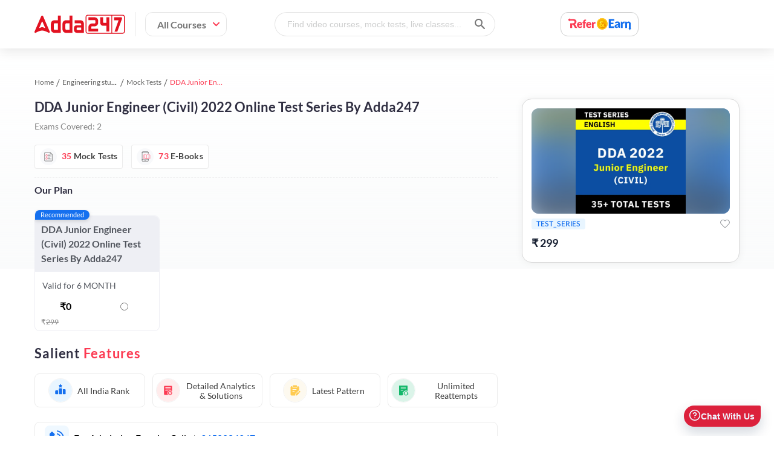

--- FILE ---
content_type: image/svg+xml
request_url: https://www.adda247.com/images/pdpchecklist.svg
body_size: 520
content:
<svg width="32" height="32" viewBox="0 0 32 32" fill="none" xmlns="http://www.w3.org/2000/svg">
<rect x="4.57153" y="7.06738" width="22.8571" height="18.2857" fill="#1570EF"/>
<path d="M22.944 0C28.368 0 32 3.808 32 9.472V22.5456C32 28.192 28.368 32 22.944 32H9.072C3.648 32 0 28.192 0 22.5456V9.472C0 3.808 3.648 0 9.072 0H22.944ZM22.688 11.2C22.144 10.656 21.248 10.656 20.704 11.2L14.096 17.808L11.296 15.008C10.752 14.464 9.856 14.464 9.312 15.008C8.768 15.552 8.768 16.432 9.312 16.992L13.12 20.784C13.392 21.056 13.744 21.184 14.096 21.184C14.464 21.184 14.816 21.056 15.088 20.784L22.688 13.184C23.232 12.64 23.232 11.76 22.688 11.2Z" fill="#EFF8FF"/>
</svg>


--- FILE ---
content_type: image/svg+xml
request_url: https://www.adda247.com/images/pdp-default-salient/Test4_UnlimitedReattempts.svg
body_size: 1837
content:
<svg width="40" height="40" viewBox="0 0 40 40" fill="none" xmlns="http://www.w3.org/2000/svg">
<g clip-path="url(#clip0_1903_809)">
<path d="M20 40C31.0457 40 40 31.0457 40 20C40 8.9543 31.0457 0 20 0C8.9543 0 0 8.9543 0 20C0 31.0457 8.9543 40 20 40Z" fill="#DBF4E9"/>
<path d="M22.38 24.22C22.79 23.34 23.67 22.78 24.66 22.78C25.65 22.78 26.53 23.35 26.94 24.22L27.05 24.45L27.93 23.58C27.32 22.3 26.08 21.62 24.67 21.62C23.15 21.62 21.78 22.56 21.23 23.96L20.36 23.76L21.2 26.5L23.15 24.4L22.38 24.22Z" fill="#12B76A"/>
<path d="M26.92 26.26C26.51 27.14 25.63 27.7 24.64 27.7C23.65 27.7 22.77 27.13 22.36 26.26L22.25 26.03L21.37 26.9C21.98 28.18 23.22 28.86 24.63 28.86C26.15 28.86 27.52 27.92 28.07 26.52L28.94 26.72L28.1 23.98L26.15 26.08L26.92 26.26Z" fill="#12B76A"/>
<path d="M18.76 23.1L19.92 23.37C20.54 21.78 21.94 20.65 23.59 20.33C23.9 20.27 24.21 20.23 24.53 20.23C24.54 20.23 24.55 20.23 24.56 20.23C24.57 20.23 24.58 20.23 24.59 20.23C24.74 20.23 24.89 20.25 25.03 20.26C25.1 20.26 25.17 20.26 25.24 20.28C25.35 20.3 25.46 20.32 25.57 20.34C25.71 20.37 25.84 20.39 25.98 20.43C26 20.43 26.03 20.45 26.05 20.45C26.48 20.58 26.89 20.76 27.26 21V12.21C27.26 11.84 26.96 11.54 26.59 11.54H13.23C12.86 11.54 12.56 11.84 12.56 12.21V27.9C12.56 28.27 12.86 28.57 13.23 28.57H18.41L19.92 27.06C19.79 26.73 19.71 26.39 19.65 26.04L18.75 23.1H18.76ZM16.03 14.12H23.81C24.16 14.12 24.44 14.4 24.44 14.75C24.44 15.1 24.16 15.38 23.81 15.38H16.03C15.68 15.38 15.4 15.1 15.4 14.75C15.4 14.4 15.68 14.12 16.03 14.12ZM16.03 16.47H23.81C24.16 16.47 24.44 16.75 24.44 17.1C24.44 17.45 24.16 17.73 23.81 17.73H16.03C15.68 17.73 15.4 17.45 15.4 17.1C15.4 16.75 15.68 16.47 16.03 16.47ZM16.03 20.14C15.68 20.14 15.4 19.86 15.4 19.51C15.4 19.16 15.68 18.88 16.03 18.88H19.54C19.89 18.88 20.17 19.16 20.17 19.51C20.17 19.86 19.89 20.14 19.54 20.14H16.03Z" fill="#12B76A"/>
</g>
<defs>
<clipPath id="clip0_1903_809">
<rect width="40" height="40" fill="white"/>
</clipPath>
</defs>
</svg>


--- FILE ---
content_type: image/svg+xml
request_url: https://www.adda247.com/images/pdpincludearrow.svg
body_size: 288
content:
<svg width="14" height="14" viewBox="0 0 14 14" fill="none" xmlns="http://www.w3.org/2000/svg">
<g clip-path="url(#clip0_103_5636)">
<path d="M5.8849 3.66406L5.10156 4.4474L7.64601 6.9974L5.10156 9.5474L5.8849 10.3307L9.21823 6.9974L5.8849 3.66406Z" fill="#1570EF"/>
</g>
<defs>
<clipPath id="clip0_103_5636">
<rect width="13.3333" height="13.3333" fill="white" transform="translate(0.328125 0.330078)"/>
</clipPath>
</defs>
</svg>


--- FILE ---
content_type: image/svg+xml
request_url: https://www.adda247.com/images/pdp-default-salient/Test1_AllIndiaRanks.svg
body_size: 1553
content:
<svg width="40" height="40" viewBox="0 0 40 40" fill="none" xmlns="http://www.w3.org/2000/svg">
<g clip-path="url(#clip0_1903_656)">
<path d="M20 40C31.0457 40 40 31.0457 40 20C40 8.9543 31.0457 0 20 0C8.9543 0 0 8.9543 0 20C0 31.0457 8.9543 40 20 40Z" fill="#E8F5FF"/>
<path d="M14.98 19.73H12.66C11.7 19.73 10.92 20.51 10.92 21.47V25.81C10.92 26.29 11.31 26.68 11.79 26.68H14.98C15.46 26.68 15.85 26.29 15.85 25.81V20.6C15.85 20.12 15.46 19.73 14.98 19.73Z" fill="#1570EF"/>
<path d="M21.16 16.26H18.84C17.88 16.26 17.1 17.04 17.1 18V25.82C17.1 26.3 17.49 26.69 17.97 26.69H22.03C22.51 26.69 22.9 26.3 22.9 25.82V18C22.9 17.04 22.13 16.26 21.16 16.26Z" fill="#1570EF"/>
<path d="M27.33 17.81H25.01C24.53 17.81 24.14 18.2 24.14 18.68V25.81C24.14 26.29 24.53 26.68 25.01 26.68H28.2C28.68 26.68 29.07 26.29 29.07 25.81V19.55C29.07 18.59 28.29 17.81 27.33 17.81Z" fill="#1570EF"/>
<path d="M22.62 12.3C22.89 12.03 22.99 11.71 22.91 11.43C22.83 11.15 22.55 10.95 22.17 10.89L21.34 10.75C21.34 10.75 21.23 10.69 21.21 10.65L20.75 9.72999C20.4 9.02999 19.61 9.02999 19.26 9.72999L18.8 10.65C18.8 10.65 18.71 10.75 18.68 10.75L17.85 10.89C17.47 10.95 17.21 11.15 17.11 11.43C17.02 11.71 17.13 12.03 17.4 12.3L18.04 12.95C18.04 12.95 18.1 13.08 18.09 13.12L17.91 13.92C17.77 14.52 18 14.79 18.14 14.89C18.28 14.99 18.61 15.13 19.14 14.82L19.92 14.36C19.92 14.36 20.07 14.33 20.1 14.36L20.87 14.82C21.11 14.97 21.31 15.01 21.47 15.01C21.65 15.01 21.78 14.94 21.86 14.89C22.01 14.79 22.23 14.52 22.09 13.92L21.91 13.12C21.91 13.12 21.93 12.98 21.96 12.95L22.61 12.3H22.62Z" fill="#1570EF"/>
</g>
<defs>
<clipPath id="clip0_1903_656">
<rect width="40" height="40" fill="white"/>
</clipPath>
</defs>
</svg>


--- FILE ---
content_type: image/svg+xml
request_url: https://www.adda247.com/images/pdp-default-salient/Test2_DetailedSolutions.svg
body_size: 2040
content:
<svg width="40" height="40" viewBox="0 0 40 40" fill="none" xmlns="http://www.w3.org/2000/svg">
<g clip-path="url(#clip0_1892_817)">
<path d="M20 40C31.0457 40 40 31.0457 40 20C40 8.9543 31.0457 0 20 0C8.9543 0 0 8.9543 0 20C0 31.0457 8.9543 40 20 40Z" fill="#FFECEC"/>
<path fill-rule="evenodd" clip-rule="evenodd" d="M24.5294 23.4952C24.6485 23.6117 24.6485 23.8058 24.5294 23.9223C24.1127 24.3301 23.7059 24.7379 23.2892 25.1456C23.1701 25.2621 22.9717 25.2621 22.8526 25.1456L22.168 24.4757C22.0489 24.3592 22.0489 24.1651 22.168 24.0486C22.287 23.932 22.4855 23.932 22.6045 24.0486L23.0709 24.5049L24.0928 23.4952C24.2119 23.3786 24.4104 23.3786 24.5294 23.4952Z" fill="#FC3A52"/>
<path d="M23.309 28C21.275 28 19.618 26.3786 19.618 24.3884C19.618 22.3981 21.275 20.7767 23.309 20.7767C25.343 20.7767 27 22.3981 27 24.3884C27 26.3786 25.343 28 23.309 28ZM23.309 21.9903C21.9596 21.9903 20.8583 23.068 20.8583 24.3884C20.8583 25.7087 21.9596 26.7864 23.309 26.7864C24.6584 26.7864 25.7598 25.7087 25.7598 24.3884C25.7598 23.068 24.6584 21.9903 23.309 21.9903Z" fill="#FC3A52"/>
<path d="M25.8391 12H14.0418C13.4663 12 13 12.4563 13 13.0194V26.7961C13 27.3592 13.4663 27.8155 14.0418 27.8155H20.3522C19.3501 26.9903 18.7052 25.767 18.7052 24.3981C18.7052 21.9126 20.769 19.8932 23.309 19.8932C24.7576 19.8932 26.0376 20.5631 26.8809 21.5922V13.0194C26.8809 12.4563 26.4146 12 25.8391 12ZM19.3203 20.5825H15.6393C15.292 20.5825 15.0241 20.3107 15.0241 19.9806C15.0241 19.6505 15.3019 19.3786 15.6393 19.3786H19.3203C19.6676 19.3786 19.9355 19.6505 19.9355 19.9806C19.9355 20.3107 19.6577 20.5825 19.3203 20.5825ZM24.2417 18.1262H15.6492C15.3019 18.1262 15.034 17.8544 15.034 17.5243C15.034 17.1942 15.3118 16.9223 15.6492 16.9223H24.2417C24.5889 16.9223 24.8568 17.1942 24.8568 17.5243C24.8568 17.8544 24.579 18.1262 24.2417 18.1262ZM24.2417 15.6699H15.6492C15.3019 15.6699 15.034 15.3981 15.034 15.068C15.034 14.7379 15.3118 14.466 15.6492 14.466H24.2417C24.5889 14.466 24.8568 14.7379 24.8568 15.068C24.8568 15.3981 24.579 15.6699 24.2417 15.6699Z" fill="#FC3A52"/>
</g>
<defs>
<clipPath id="clip0_1892_817">
<rect width="40" height="40" fill="white"/>
</clipPath>
</defs>
</svg>


--- FILE ---
content_type: image/svg+xml
request_url: https://www.adda247.com/images/pdp-default-salient/Test3_LatestPattern.svg
body_size: 1931
content:
<svg width="40" height="40" viewBox="0 0 40 40" fill="none" xmlns="http://www.w3.org/2000/svg">
<g clip-path="url(#clip0_1892_823)">
<path d="M20 40C31.0457 40 40 31.0457 40 20C40 8.9543 31.0457 0 20 0C8.9543 0 0 8.9543 0 20C0 31.0457 8.9543 40 20 40Z" fill="#FDF9EF"/>
<path d="M22.3205 14.3566H16.9154C16.4066 14.3566 15.9842 13.9346 15.9842 13.4046V11.952C15.9842 11.4318 16.397 11 16.9154 11H22.3205C22.8293 11 23.2517 11.422 23.2517 11.952V13.4046C23.2517 13.9346 22.8389 14.3566 22.3205 14.3566Z" fill="#FFCB50"/>
<path d="M28.5608 21.2759C27.9848 20.687 27.0439 20.687 26.4583 21.2759L25.7767 21.9825L27.8792 24.1319L28.5608 23.4351C29.1464 22.8364 29.1464 21.8844 28.5608 21.2857V21.2759Z" fill="#FFCB50"/>
<path d="M25.1142 22.6597L21.4564 26.3991C21.3796 26.4874 21.3316 26.5856 21.3124 26.6936L21.034 28.3522C20.9668 28.7154 21.2836 29.0294 21.6388 28.9705L23.2613 28.6859C23.3669 28.6663 23.4725 28.6172 23.5397 28.5387L27.1975 24.7993L25.095 22.6499L25.1142 22.6597Z" fill="#FFCB50"/>
<path d="M24.9702 12.6881H24.1926V13.4144C24.1926 14.4646 23.3573 15.3282 22.3205 15.3282H16.9154C15.8786 15.3282 15.0433 14.4744 15.0433 13.4144V12.6881H14.2465C13.008 12.6881 12 13.7186 12 14.9847V26.7034C12 27.9695 13.008 29 14.2465 29H20.1892C20.0932 28.7448 20.0548 28.4798 20.1028 28.205L20.3812 26.5463C20.4292 26.2519 20.5636 25.9771 20.7652 25.7612L24.759 21.6783L25.7959 20.6085C26.1799 20.2159 26.6791 19.9804 27.2071 19.9117V14.9945C27.2071 13.7186 26.2087 12.6979 24.9702 12.6979V12.6881ZM18.6339 22.2083H15.9074C15.5906 22.2083 15.341 21.9531 15.341 21.6292C15.341 21.3053 15.5906 21.0502 15.9074 21.0502H18.6339C18.9507 21.0502 19.2003 21.3053 19.2003 21.6292C19.2003 21.9531 18.9507 22.2083 18.6339 22.2083ZM21.9749 18.9302H15.917C15.6002 18.9302 15.3506 18.675 15.3506 18.3511C15.3506 18.0273 15.6002 17.7721 15.917 17.7721H21.9749C22.2917 17.7721 22.5413 18.0273 22.5413 18.3511C22.5413 18.675 22.2917 18.9302 21.9749 18.9302Z" fill="#FFCB50"/>
</g>
<defs>
<clipPath id="clip0_1892_823">
<rect width="40" height="40" fill="white"/>
</clipPath>
</defs>
</svg>


--- FILE ---
content_type: image/svg+xml
request_url: https://www.adda247.com/images/pdpincludeicon4.svg
body_size: 1217
content:
<svg width="42" height="42" viewBox="0 0 42 42" fill="none" xmlns="http://www.w3.org/2000/svg">
<circle cx="21" cy="21" r="21" fill="#FFF8E9"/>
<path d="M25.6087 26.2174V27.5217M25.6087 14.913V12.9565M25.6087 12.9565V12C25.6087 11.4477 25.161 11 24.6087 11H14C13.4477 11 13 11.4477 13 12V12.9565M25.6087 12.9565H13M13 12.9565V27.5217M13 27.5217V30C13 30.5523 13.4477 31 14 31H24.6087C25.161 31 25.6087 30.5523 25.6087 30V27.5217M13 27.5217H25.6087M18.2174 29.2609H19.3043H20.3913" stroke="#F2994A" stroke-width="0.8" stroke-linecap="round" stroke-linejoin="round"/>
<path d="M17.348 17.5211H16.0089C15.788 17.5211 15.6089 17.7002 15.6089 17.9211V25.382C15.6089 25.6029 15.788 25.782 16.0089 25.782H28.6871C28.9081 25.782 29.0871 25.6029 29.0871 25.382V17.9211C29.0871 17.7002 28.9081 17.5211 28.6871 17.5211H26.9132M17.348 17.5211V16.6588C17.348 16.4221 17.5524 16.2365 17.7872 16.2655C19.1176 16.4299 20.5654 16.782 22.1306 17.9559M17.348 17.5211V23.6429C17.348 23.8638 17.5271 24.0419 17.7474 24.0571C19.4071 24.1713 21.3265 24.9452 22.1306 25.3472M22.1306 17.9559C23.645 16.8202 25.4889 16.3437 26.5144 16.2395C26.7342 16.2172 26.9132 16.3959 26.9132 16.6168V17.5211M22.1306 17.9559V25.3472M26.9132 17.5211V23.6429C26.9132 23.8638 26.7346 24.0434 26.5144 24.0616C25.6041 24.137 23.9095 24.4578 22.1306 25.3472" stroke="#F2994A" stroke-width="0.8"/>
</svg>
